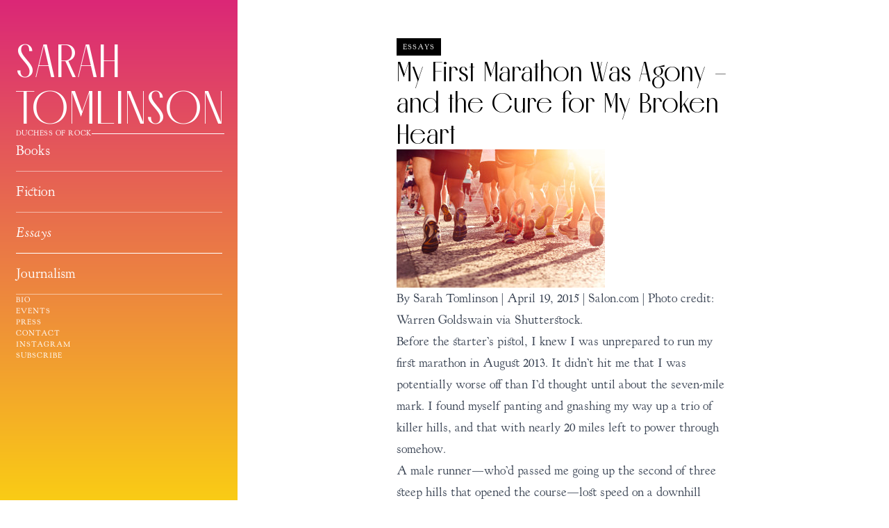

--- FILE ---
content_type: application/javascript
request_url: https://sarahtomlinson.com/wp-content/themes/sarah-tomlinson-2024/public/js/app.6edcb0.js
body_size: 201
content:
"use strict";(self.webpackChunk_roots_bud_sage=self.webpackChunk_roots_bud_sage||[]).push([[143],{"./styles/app.css":function(){},"./scripts/app.js":function(){(e=>{window.requestAnimationFrame((async function s(){document.body?await e():window.requestAnimationFrame(s)}))})((async()=>{const e=document.getElementById("main-header"),s=document.getElementById("nav-open"),t=document.getElementById("nav-close");s.addEventListener("click",(()=>{e.classList.remove("-translate-x-full"),document.body.classList.add("overflow-hidden")})),t.addEventListener("click",(()=>{e.classList.add("-translate-x-full"),document.body.classList.remove("overflow-hidden")}));const n=document.getElementById("subscribe"),d=document.getElementById("subscribe-close"),c=document.getElementById("subscribe-modal");n.addEventListener("click",(()=>{c.classList.add("flex"),c.classList.remove("hidden"),document.body.classList.add("overflow-hidden")})),d.addEventListener("click",(()=>{c.classList.remove("flex"),c.classList.add("hidden"),document.body.classList.remove("overflow-hidden")}))}))}},function(e){var s=function(s){return e(e.s=s)};s("./scripts/app.js"),s("./styles/app.css")}]);